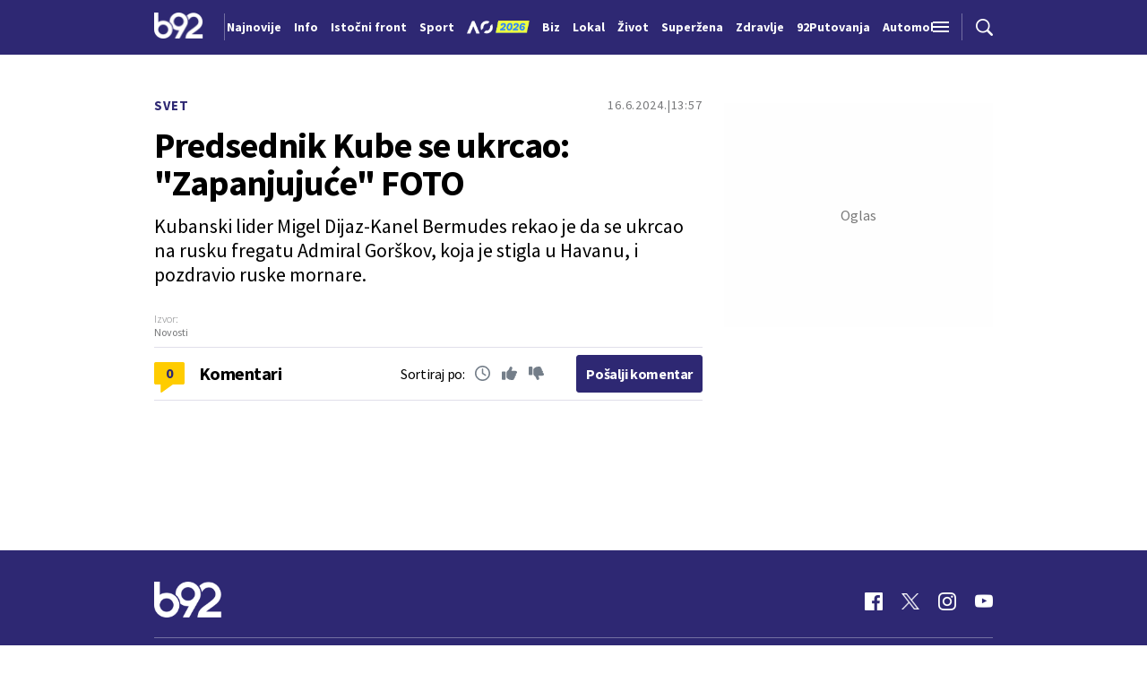

--- FILE ---
content_type: text/html; charset=UTF-8
request_url: https://www.b92.net/svi-komentari/31602
body_size: 18883
content:
<!DOCTYPE html>
<html lang="sr">
<head>

    
    <title>Svi komentari -  Predsednik Kube se ukrcao: &quot;Zapanjujuće&quot; FOTO  -  B92</title>
    <meta charset="UTF-8">

    <meta name="viewport" content="width=device-width, initial-scale=1.0">
    <meta name="app-context" content="page">
    <meta name="robots" content="max-image-preview:large">
    
                    <meta name="type" content="article">
    <meta name="author" content="B92">
    <meta name="description" content="Kubanski lider Migel Dijaz-Kanel Bermudes rekao je da se ukrcao na rusku fregatu Admiral Gorškov, koja je stigla u Havanu, i pozdravio ruske mornare.">
    <meta name="keywords" content="B92, najnovije vesti">
    
            <meta name="theme-color" content="#2e2873">
            <meta name="locale" content="sr_RS">
    <meta name="url" content="https://www.b92.net/svi-komentari/31602">
    <meta name="image" content="https://www.b92.net/data/images/2024-06-16/36674_12209603_f.jpg" />

    

    <link rel="canonical" href="https://www.b92.net/svi-komentari/31602">

    
    
    <!-- UPSCORE LANDING START -->
    <script> (function(u,p,s,c,r){u[r]=u[r]||function(p){(u[r].q=u[r].q||[]).push(p)},u[r].ls=1*new Date();
        var a=p.createElement(s),m=p.getElementsByTagName(s)[0];a.async=1;a.src=c;m.parentNode.insertBefore(a,m) })
        (window,document,'script','//files.upscore.com/async/upScore.js','upScore');
            upScore({
        config:{
            domain: 'b92.net',
            article: '#article-content',
            track_positions: true
        },
        data: {
                    section: 'Info',
                    taxonomy: 'Svet,Rusija, Kuba, Migel Dijaz-Kanel, Admiral Gorškov,Novosti',
            object_id: '31602-com',
            pubdate: '2024-06-16T13:57:00+02:00',
            author: 'MĐ135',
            object_type: 'comments',
        }});
    </script>
    <!-- UPSCORE LANDING END -->

    
    <meta property="og:title" content='Predsednik Kube se ukrcao: &quot;Zapanjujuće&quot; FOTO'>
    <meta property="og:locale" content="sr_RS">
    <meta property="og:type" content="article">
    <meta property="og:url" content='https://www.b92.net/svi-komentari/31602'>

    <meta property="og:image" content="https://www.b92.net/data/images/2024-06-16/36674_12209603_f.jpg" />
    <meta property="og:image:width" content="1200">
<meta property="og:image:height" content="630">

    <meta property="og:keywords" content="B92, najnovije vesti">
    <meta property="og:description" content="Kubanski lider Migel Dijaz-Kanel Bermudes rekao je da se ukrcao na rusku fregatu Admiral Gorškov, koja je stigla u Havanu, i pozdravio ruske mornare.">
    <meta property="og:site_name" content="B92.net">
    <meta property="og:theme-color" content="#FF4B51">
    
    <meta name="twitter:card" content="summary_large_image" />
    <meta name="twitter:title" content='Predsednik Kube se ukrcao: &quot;Zapanjujuće&quot; FOTO'>
    <meta name="twitter:locale" content="sr_RS">
    <meta name="twitter:url" content="https://www.b92.net/svi-komentari/31602">
    <meta name="twitter:keywords" content="B92, najnovije vesti">
    <meta property="twitter:site" content="@b92vesti">

    <meta name="twitter:description" content="Kubanski lider Migel Dijaz-Kanel Bermudes rekao je da se ukrcao na rusku fregatu Admiral Gorškov, koja je stigla u Havanu, i pozdravio ruske mornare.">
    <meta name="twitter:theme-color" content="#FF4B51">
    <meta name="twitter:image" content="https://www.b92.net/data/images/2024-06-16/36674_12209603_f.jpg" />
    <meta property="fb:pages" content="293558305836">

    
    <!--ios compatibility-->
    <meta name="apple-mobile-web-app-capable" content="yes">
    <meta name="apple-mobile-web-app-title" content='Svi komentari -  Predsednik Kube se ukrcao: &quot;Zapanjujuće&quot; FOTO  -  B92'>
    <link rel="apple-touch-icon" href="/files/b92/img/icons/apple-icon-144x144.png">

    <!--Android compatibility-->
    <meta name="mobile-web-app-capable" content="yes">
    <meta name="application-name" content='Svi komentari -  Predsednik Kube se ukrcao: &quot;Zapanjujuće&quot; FOTO  -  B92'>

        <script src="https://js.hcaptcha.com/1/api.js?hl=sr" async defer></script>

    <meta name="msapplication-TileColor" content="#312670">
    <meta name="msapplication-TileImage" content="/files/b92/img/icons/ms-icon-144x144.png">

        <script type="application/ld+json">
    {
        "@context": "http://schema.org",
        "@type": "NewsArticle",
        "mainEntityOfPage": {
            "@type": "WebPage",
            "@id": "https://www.b92.net/info/svet/31602/predsednik-kube-se-ukrcao-zapanjujuce-foto/vest"
        },
        "headline": "Predsednik Kube se ukrcao: &quot;Zapanjujuće&quot; FOTO",
        "articleBody": "&amp;quot;Danas smo pregledali unutra&amp;scaron;njost fregate &amp;#39;Admiral Gor&amp;scaron;kov&amp;#39; i palube podmornice &amp;#39;Kazan&amp;#39; - brodova&amp;nbsp;ruske mornarice&amp;nbsp;u zvaničnoj poseti luci Havana. Zapanjujući i prijatan dan, čak i tokom neprestane ki&amp;scaron;e. Dobrodo&amp;scaron;li, prijatelji iz Rusije&amp;quot;, napisao je predsednik na svom blogu na dru&amp;scaron;tvenoj mreži Iks, prenose RIA novosti.&amp;nbsp;&amp;nbsp;&amp;nbsp;Pomorska udarna grupa Severne flote, koja uključuje nuklearnu podmornicu &amp;quot;Kazanj&amp;quot;, fregatu &amp;quot;Admiral Gor&amp;scaron;kov&amp;quot;, tanker za snabdevanje &amp;quot;Akademik Pa&amp;scaron;in&amp;quot; i spasilački tegljač Ratne mornarice Rusije &amp;quot;Nikolaj Čiker&amp;quot;, u&amp;scaron;la je u sredu u luku Havane. kao deo dugog putovanja. Zvanična poseta ruske delegacije pod komandom načelnika operacija Glavnog &amp;scaron;taba Ratne mornarice viceadmirala Mihaila Neupokojeva trajaće od 12. do 17. juna.Pročitajte i:	Posle Rusa, stigli i oni: Nova pretnja?&amp;nbsp;	&amp;quot;USS Helena&amp;quot; poslata na &amp;quot;Admirala Gor&amp;scaron;kova&amp;quot;; Neko tu nosi &amp;quot;cirkone&amp;quot; FOTO/VIDEO&amp;nbsp;	Kremlj: Amerikanci, ne brinite&amp;nbsp;	Provokacija na 160km od baze: Ruski ratni brodovi uplovili u luku&amp;nbsp;	Rusi stižu",
        "wordCount": 194,
        "image":
            [
                "https://www.b92.net/data/images/2024-06-16/36674_12209603_orig.jpg",
                "https://www.b92.net/data/images/2024-06-16/36674_12209603_s.jpg",
                "https://www.b92.net/data/images/2024-06-16/36674_12209603_f.jpg"
            ],
        "datePublished": "2024-06-16T13:57:00+02:00",
        "dateModified": "2024-06-16T13:57:00+02:00",
        "author": {
            "@type": "Person",
            "name": "Novosti",
            "url" : ""
        },
        "description": "Kubanski lider Migel Dijaz-Kanel Bermudes rekao je da se ukrcao na rusku fregatu Admiral Gorškov, koja je stigla u Havanu, i pozdravio ruske mornare."


    }
</script>

    
            <meta http-equiv="refresh" content="900" >
    

    <link rel="icon" type="image/png" href="/files/b92/img/icons/android-icon-192x192.png">

            <link rel="icon" type="image/x-icon" href="/files/b92/favicon.ico">
    
    <!--CSS FILES-->
    <link rel="preconnect" href="https://fonts.googleapis.com">
    <link rel="preconnect" href="https://fonts.gstatic.com" crossorigin>
            <link href="https://fonts.googleapis.com/css2?family=Barlow+Semi+Condensed:wght@700&family=Barlow:wght@500&family=Source+Sans+Pro:ital,wght@0,300;0,400;0,600;0,700;1,400;1,600&family=Noto+Sans:wght@400&family=Poppins:wght@300;400;500;600;700&display=swap" rel="stylesheet">
    
    
    <link href="https://b92s.net/v5/css/videojs.b92.css?v=9" rel="stylesheet" type="text/css" />
    <link rel="stylesheet" type="text/css" href="https://b92s.net/video.js/video-js.min.css?v=9">
    <link rel="stylesheet" type="text/css" href="https://b92s.net/video.js/videojs-contrib-ads/videojs-contrib-ads.css?v=9">
    <link rel="stylesheet" type="text/css" href="https://b92s.net/video.js/videojs-contrib-ads/videojs.ads.css?v=9">
    <link rel="stylesheet" type="text/css" href="https://b92s.net/video.js/videojs-ima/videojs.ima.css?v=9">
    

    
                        <link href="/files/b92/css/owl.carousel.css?v=9" rel="stylesheet" type="text/css" />
            <link href="/files/b92/css/swiper.bundle.min.css?v=9" rel="stylesheet" type="text/css" />
            <link href="/files/b92/css/jquery.fancybox.min.css?v=9" rel="stylesheet" type="text/css" />
                        
                                    <link href="/files/b92/css/single-news.css?v=9" rel="stylesheet" type="text/css" />
                    
        
        

    <link rel="stylesheet" href="/files/custom.css?v=9">

        
    
            <!-- (C)2000-2024 Gemius SA - gemiusPrism  / b92.net/b92.net NOVO -->
        <script type="text/javascript">
            var pp_gemius_identifier = '0muV7_tOkU1KgBjG_YgmYXZ3PxO1Bvs7Bs3cYFrAlOD.p7';
            // lines below shouldn't be edited
            function gemius_pending(i) { window[i] = window[i] || function() {var x = window[i+'_pdata'] = window[i+'_pdata'] || []; x[x.length]=Array.prototype.slice.call(arguments, 0);};};
            (function(cmds) { var c; while(c = cmds.pop()) gemius_pending(c)})(['gemius_cmd', 'gemius_hit', 'gemius_event', 'gemius_init', 'pp_gemius_hit', 'pp_gemius_event', 'pp_gemius_init']);
            window.pp_gemius_cmd = window.pp_gemius_cmd || window.gemius_cmd;
            (function(d,t) {try {var gt=d.createElement(t),s=d.getElementsByTagName(t)[0],l='http'+((location.protocol=='https:')?'s':''); gt.setAttribute('async','async');
            gt.setAttribute('defer','defer'); gt.src=l+'://gars.hit.gemius.pl/xgemius.js'; s.parentNode.insertBefore(gt,s);} catch (e) {}})(document,'script');
        </script>
        <script type="text/javascript">

    let data = {
        'taxonomy' : "Svet,Rusija, Kuba, Migel Dijaz-Kanel, Admiral Gorškov,Novosti",
    };

    window.dataLayer = window.dataLayer ?? [];
    window.dataLayer.push(data);
</script>

    <!-- Google Tag Manager -->
    <script>(function(w,d,s,l,i){w[l]=w[l]||[];w[l].push({'gtm.start':
    new Date().getTime(),event:'gtm.js'});var f=d.getElementsByTagName(s)[0],
    j=d.createElement(s),dl=l!='dataLayer'?'&l='+l:'';j.async=true;j.src=
    'https://www.googletagmanager.com/gtm.js?id='+i+dl;f.parentNode.insertBefore(j,f);
    })(window,document,'script','dataLayer','GTM-K88DKZX');</script>
    <!-- End Google Tag Manager -->

    

    
            <script>

            let adsKeywords = {"pageType":"comments","articleId":31602,"bannerSafe":"1","section":"B92","articleCategory":"Info","articleSubcategory":"Svet","source":"Novosti","pubdate":"2024-06-16 13:57:00","author":"MĐ135","articleTags":["Rusija","Kuba","Migel Dijaz-Kanel","Admiral Gorškov"]};

        </script>
        <!-- DIDOMI CMP START -->
<script type="text/javascript">window.gdprAppliesGlobally=true;(function(){function n(e){if(!window.frames[e]){if(document.body&&document.body.firstChild){var t=document.body;var r=document.createElement("iframe");r.style.display="none";r.name=e;r.title=e;t.insertBefore(r,t.firstChild)}else{setTimeout(function(){n(e)},5)}}}function e(r,a,o,s,c){function e(e,t,r,n){if(typeof r!=="function"){return}if(!window[a]){window[a]=[]}var i=false;if(c){i=c(e,n,r)}if(!i){window[a].push({command:e,version:t,callback:r,parameter:n})}}e.stub=true;e.stubVersion=2;function t(n){if(!window[r]||window[r].stub!==true){return}if(!n.data){return}var i=typeof n.data==="string";var e;try{e=i?JSON.parse(n.data):n.data}catch(t){return}if(e[o]){var a=e[o];window[r](a.command,a.version,function(e,t){var r={};r[s]={returnValue:e,success:t,callId:a.callId};if(n.source){n.source.postMessage(i?JSON.stringify(r):r,"*")}},a.parameter)}}if(typeof window[r]!=="function"){window[r]=e;if(window.addEventListener){window.addEventListener("message",t,false)}else{window.attachEvent("onmessage",t)}}}e("__uspapi","__uspapiBuffer","__uspapiCall","__uspapiReturn");n("__uspapiLocator");e("__tcfapi","__tcfapiBuffer","__tcfapiCall","__tcfapiReturn");n("__tcfapiLocator");(function(e){var t=document.createElement("link");t.rel="preconnect";t.as="script";var r=document.createElement("link");r.rel="dns-prefetch";r.as="script";var n=document.createElement("link");n.rel="preload";n.as="script";var i=document.createElement("script");i.id="spcloader";i.type="text/javascript";i["async"]=true;i.charset="utf-8";var a="https://sdk.privacy-center.org/"+e+"/loader.js?target="+document.location.hostname;if(window.didomiConfig&&window.didomiConfig.user){var o=window.didomiConfig.user;var s=o.country;var c=o.region;if(s){a=a+"&country="+s;if(c){a=a+"&region="+c}}}t.href="https://sdk.privacy-center.org/";r.href="https://sdk.privacy-center.org/";n.href=a;i.src=a;var d=document.getElementsByTagName("script")[0];d.parentNode.insertBefore(t,d);d.parentNode.insertBefore(r,d);d.parentNode.insertBefore(n,d);d.parentNode.insertBefore(i,d)})("5d4f9a97-bbaf-43db-8979-d91911adce82")})();</script>
<script type="text/javascript">
window.didomiConfig = {
    user: {
        bots: {
            consentRequired: false,
            types: ['crawlers', 'performance'],
            // https://developers.didomi.io/cmp/web-sdk/consent-notice/bots
            extraUserAgents: ['cXensebot', 'Lighthouse'],
        }
    }
};
</script>
<!-- DIDOMI CMP END --><style>
.single-news-content .banner-responsive {
	flex-direction:  column;
}
.single-news-content .banner-responsive > * {
	width: auto !important;
}
.single-news-content .banner-responsive .banner-wrapper {
	width: 100%;
}
.single-news-content .banner-responsive .banner-wrapper .banner-inner {
	    display: flex;
	    flex-wrap: wrap;
    justify-content: space-around;
}
.single-news-content .banner-responsive .banner-wrapper .banner-inner div {
	margin-bottom: 10px;
}
@media screen and (max-width: 991px){
	.lupon-sticky { bottom: 70px !important;}
}
</style>
                                                                                                                    <script type="text/javascript">
    (function(c,l,a,r,i,t,y){
        c[a]=c[a]||function(){(c[a].q=c[a].q||[]).push(arguments)};
        t=l.createElement(r);t.async=1;t.src="https://www.clarity.ms/tag/"+i;
        y=l.getElementsByTagName(r)[0];y.parentNode.insertBefore(t,y);
    })(window, document, "clarity", "script", "fqzxjiy0w7");
</script>
                                                                                                                    <script async src='https://hl.upscore.com/config/b92.net.js'></script>
                                                                                                                    <!--Google Ad Manager GAM start-->
<script async='async' src='https://www.googletagservices.com/tag/js/gpt.js'></script>
    <script async src="https://adxbid.info/b92net_specijal_english.js" ></script>

<script>


  let adOceanKeys = [];
  adOceanKeys.push(adsKeywords['section'], adsKeywords['articleCategory'],adsKeywords['articleSubcategory'], adsKeywords['articleId']);
  adOceanKeys = adOceanKeys.concat(adsKeywords['articleTags']);

  var googletag = googletag || {};
  googletag.cmd = googletag.cmd || [];
</script>
<script>
  googletag.cmd.push(function() {
    //mapping
    var mappingMobile = googletag.sizeMapping().
    addSize([0, 0], [[320, 100], [320, 50], [300, 250], [300, 100], [250, 250],[1, 1], 'fluid']).
    build();
    // slots
    var gptAdSlots = [];

    gptAdSlots[0] = googletag.defineSlot('/1092830/B92_AdX_mobile_top_parent/B92_AdX_Mobile_Top_English', [[300, 250],[300, 100], [320, 50], [320, 100]], 'div-gpt-ad-1709219602019-0').
    defineSizeMapping(mappingMobile).
    addService(googletag.pubads());
    gptAdSlots[1] = googletag.defineSlot('/1092830/b92_adx_mobile_1_parent/b92_adx_mobile_1_english', [[300, 250],[300, 100], [320, 50], [320, 100]], 'div-gpt-ad-1709219605808-0').
    defineSizeMapping(mappingMobile).
    addService(googletag.pubads());
    gptAdSlots[2] = googletag.defineOutOfPageSlot('/1092830/Web_Interstitial', googletag.enums.OutOfPageFormat.INTERSTITIAL).
    defineSizeMapping(mappingMobile).
    addService(googletag.pubads());
    gptAdSlots[3] = googletag.defineSlot('/21836280021/adxp_b92_net_sticky',  [[320, 100], [728, 90], [320, 50], [970, 90]], 'adxp_b92_net_sticky').addService(googletag.pubads());   
    gptAdSlots[4] =    googletag.defineSlot('/1092830/1x1', [1, 1], 'div-gpt-ad-1717589365473-0').addService(googletag.pubads());
    if(adsKeywords.pageType != "article"){
  gptAdSlots[5] = googletag.defineSlot('/1092830/b92_adx_mobile_2_parent/b92_adx_mobile_2_english', [[300, 250],[300, 100], [320, 50], [320, 100]], 'div-gpt-ad-1709219609380-0').
    defineSizeMapping(mappingMobile).
    addService(googletag.pubads());
    gptAdSlots[6] = googletag.defineSlot('/1092830/b92_adx_mobile_3_parent/b92_adx_mobile_3_english', [[300, 250],[300, 100], [320, 50], [320, 100]], 'div-gpt-ad-1709219613197-0').
    defineSizeMapping(mappingMobile).
    addService(googletag.pubads());
    }else{
    gptAdSlots[5] = googletag.defineSlot('/1092830/b92_under_article_1_parent/b92_under_article_1_english', [[300, 250], [300, 100]], 'div-gpt-ad-1709207408106-0').
    addService(googletag.pubads());
    gptAdSlots[6] = googletag.defineSlot('/1092830/b92_under_article_2_parent/b92_under_article_2_english', [[300, 250], [300, 100]], 'div-gpt-ad-1709207409917-0').
    addService(googletag.pubads());
    }
    
    googletag.pubads().setTargeting("section", adsKeywords['section']);
    // start
    googletag.pubads().setTargeting("section", adsKeywords['section']);
    googletag.pubads().setTargeting("category", adsKeywords['articleCategory']);
    googletag.pubads().setTargeting("tag", adsKeywords['articleTags']);
    googletag.pubads().setTargeting("id", adsKeywords['articleId']);
    googletag.pubads().disableInitialLoad();
    googletag.pubads().enableSingleRequest();
    googletag.pubads().collapseEmptyDivs(true,true);
    /*googletag.pubads().enableLazyLoad({
        fetchMarginPercent: 200,
        renderMarginPercent: 100,
        mobileScaling: 2.0
    });*/
    googletag.enableServices();
  });
</script>
<!--Google Ad Manager GAM end--><script type="text/javascript" src="//b92rs.adocean.pl/files/js/ado.js"></script>
<script type="text/javascript">
/* (c)AdOcean 2003-2024 */
        if(typeof ado!=="object"){ado={};ado.config=ado.preview=ado.placement=ado.master=ado.slave=function(){};}
        ado.config({mode: "old", xml: false, consent: true, characterEncoding: true});
        ado.preview({enabled: true, emiter: "b92rs.adocean.pl", id: "w8qbmKoFSE48rQlJpcC0cBz8s_HGPjI3bj.mBWRwSqf.E7"});
</script>
<!-- start master -->
<script type="text/javascript">
/* (c)AdOcean 2003-2024, MASTER: b92.net.B92.net NOVO.B92.net.English */
ado.master({id: 'FsDhgiMirGcwiRHuPXwet2R3PD2Con.t3Fw2sDI65lj.w7', server: 'b92rs.adocean.pl', keys: adOceanKeys});
</script>
<!--  end master  -->
                                                                                                                    <!--<head>-->
<script>
  var esadt;esadt||((esadt=esadt||{}).cmd=esadt.cmd||[],function(){var t=document.createElement("script");t.async=!0,t.id="esadt",t.type="text/javascript";var e="https:"==document.location.protocol;t.src=(e?"https:":"http:")+"///sspjs.eskimi.com/esadt.js",(e=document.getElementsByTagName("script")[0]).parentNode.insertBefore(t,e)}());
</script>
<!--</head>-->
                                                
    


</head>

<body>
  <!-- Google Tag Manager (noscript) -->
    <noscript><iframe src="https://www.googletagmanager.com/ns.html?id=GTM-PHVNJCRH" height="0" width="0" style="display:none;visibility:hidden"></iframe></noscript>
    <!-- End Google Tag Manager (noscript) --><!-- End Google Tag Manager (noscript) -->
    
    <div id="banner-left" class="big-banner banner-left">
                                <div id="adoceanb92rskjjhlnnjwi"></div>
<script type="text/javascript">
/* (c)AdOcean 2003-2024, b92.net.B92.net NOVO.B92.net.English.Wallpaper Left */
ado.slave('adoceanb92rskjjhlnnjwi', {myMaster: 'FsDhgiMirGcwiRHuPXwet2R3PD2Con.t3Fw2sDI65lj.w7' });
</script>
                            </div>
            
    <div id="banner-right" class="big-banner banner-right">
                                <div id="adoceanb92rsxjqnokhovd"></div>
<script type="text/javascript">
/* (c)AdOcean 2003-2024, b92.net.B92.net NOVO.B92.net.English.Wallpaper Right */
ado.slave('adoceanb92rsxjqnokhovd', {myMaster: 'FsDhgiMirGcwiRHuPXwet2R3PD2Con.t3Fw2sDI65lj.w7' });
</script>
                            </div>
            
    <style>
    :root {
        --categoryColor: #2E2873;
    }
</style>


<div class="header-default-wrapper">
    <div class="banner-header">
        <div class='container'>
            <div class="banner">
                <div class='banner-wrapper'>
                    <div class='banner-inner'>
                                                <div id="adoceanb92rsqhlketjqho"></div>
<script type="text/javascript">
/* (c)AdOcean 2003-2024, b92.net.B92.net NOVO.B92.net.English.Header Wallpaper */
ado.slave('adoceanb92rsqhlketjqho', {myMaster: 'FsDhgiMirGcwiRHuPXwet2R3PD2Con.t3Fw2sDI65lj.w7' });
</script>
                                            </div>
                </div>
            </div>
                    </div>
    </div>
    <header class="header-default" style="background-color:#2e2873;
                background-image: url('');">
        <div class="container">
            <div class="header-wrapper">
                <a href="/" class="header-logo" aria-label="Logo">
                    <img src="/files/b92/img/logo-b92.png" alt="logo B92" width="55" height="30">
                </a>
                <div class="header-scroll-menu">
                    <a href="https://www.b92.net/najnovije-vesti" style="color:#FFFFFF" class="">Najnovije</a>
                                                                                                    
                                                                                                <a href="/info">
                                    <span style="color:#FFFFFF">Info</span></a>
                                                                                                                                                                                      
                                                                                                <a  href="/tema/19/istocni-front">
                                    <span style="color:#FFFFFF">Istočni front</span></a>
                                    
                                
                                                                                                                                                                                      
                                                                                                <a href="https://www.b92.net/sport">
                                    <span style="color:#FFFFFF">Sport</span></a>
                                                                                                                                                                                      
                                                                                                                                        <a href="/specijal/131/australian-open-2026">
                                                                                            <img src="/files/special/aus-open-2026/aus_open_2026_logo_mob.png" style="width:95px; max-width:95px; margin-bottom:-5px; width:70px; position:relative; top: 2px;">
                                                                                    </a>
                                                                                                                                                                                                                          
                                                                                                <a href="https://www.b92.net/biz">
                                    <span style="color:#FFFFFF">Biz</span></a>
                                                                                                                                                                                      
                                                                                                <a href="https://www.b92.net/lokal">
                                    <span style="color:#FFFFFF">Lokal</span></a>
                                                                                                                                                                                      
                                                                                                <a href="/zivot">
                                    <span style="color:#FFFFFF">Život</span></a>
                                                                                                                                                                                      
                                                                                                <a href="https://superzena.b92.net">
                                    <span style="color:#FFFFFF">Superžena</span></a>
                                                                                                                                                                                      
                                                                                                <a href="/zdravlje">
                                    <span style="color:#FFFFFF">Zdravlje</span></a>
                                                                                                                                                                                      
                                                                                                <a href="https://www.b92.net/putovanja">
                                    <span style="color:#FFFFFF">92Putovanja</span></a>
                                                                                                                                                                                      
                                                                                                <a href="/automobili">
                                    <span style="color:#FFFFFF">Automobili</span></a>
                                                                                                                                                                                      
                                                                                                <a href="/tehnopolis">
                                    <span style="color:#FFFFFF">Tehnopolis</span></a>
                                                                                                                                                                                      
                                                                                                <a href="/kultura">
                                    <span style="color:#FFFFFF">Kultura</span></a>
                                                                                                                                                                                      
                                                                                                <a href="/esports">
                                    <span style="color:#FFFFFF">eSports</span></a>
                                                                                                                                                                                      
                                                                                                                                        <a href="/specijal/3/english">
                                            <span style="color:#FFFFFF">
                                                                                                    English
                                                                                            </span>
                                        </a>
                                                                                                                                                          </div>
                <div class="navbar-toggler">
                    <img src="/files/b92/img/icons/menu.png" alt="menu">
                </div>
                <a href="https://www.b92.net/najnovije-vesti" class="search-link">
                    <img src="/files/b92/img/icons/zoom.png" alt="search">
                </a>
            </div>
        </div>
        <div class="new-live-news">
            <span class="new-live-btn">Nova vest</span>
        </div>
    </header>
</div>
<div class="header-menu-bg"></div>
<div class="header-aditional-menu">
    <div class="header-aditional-menu-inner">
        <span class="close-menu">
            <img src="/files/b92/img/icons/close.png" alt="close">
        </span>
        <ul class="header-menu">
            <li class="menu-item">
                <a href="https://www.b92.net/najnovije-vesti" class="menu-link active">Najnovije</a>
                                                            <a href="https://www.b92.net/info" class="menu-link active">Info
                                                                                        <span class="toggle-submenu submenu-chevron">
                                    <svg width='22' height="18">
                                        <use xlink:href="/files/b92/fontawesome/solid.svg#chevron-down"></use>
                                    </svg>
                                </span>
                                                    </a>
                                                    <ul class="submenu">
                                                                                                        <li class="submenu-item">
                                        <a href="/info/politika" class="submenu-link">Politika</a>
                                    </li>
                                                                                                        <li class="submenu-item">
                                        <a href="/info/drustvo" class="submenu-link">Društvo</a>
                                    </li>
                                                                                                        <li class="submenu-item">
                                        <a href="/info/hronika" class="submenu-link">Hronika</a>
                                    </li>
                                                                                                        <li class="submenu-item">
                                        <a href="/info/kosovo" class="submenu-link">Kosovo</a>
                                    </li>
                                                                                                        <li class="submenu-item">
                                        <a href="/info/region" class="submenu-link">Region</a>
                                    </li>
                                                                                                        <li class="submenu-item">
                                        <a href="/info/svet" class="submenu-link">Svet</a>
                                    </li>
                                                                                                        <li class="submenu-item">
                                        <a href="/info/razno" class="submenu-link">Razno</a>
                                    </li>
                                                                                                                                            
                                                                    <li class="submenu-item">
                                        <a href="https://www.b92.net/tema/21/rat-u-svetoj-zemlji" class="submenu-link">Rat na Bliskom istoku</a>
                                    </li>
                                                            </ul>

                                                                                                        
                            <a href="https://www.b92.net/biz" class="menu-link active">Biz
                                                                                                    <span class="toggle-submenu submenu-chevron">
                                        <svg width='22' height="18">
                                            <use xlink:href="/files/b92/fontawesome/solid.svg#chevron-down"></use>
                                        </svg>
                                    </span>
                                                            </a>
                        
                                                    <ul class="submenu">
                                                                                                        <li class="submenu-item">
                                        <a href="https://www.b92.net/biz/srbija" class="submenu-link">Srbija</a>
                                    </li>
                                                                                                        <li class="submenu-item">
                                        <a href="https://www.b92.net/biz/region" class="submenu-link">Region</a>
                                    </li>
                                                                                                        <li class="submenu-item">
                                        <a href="https://www.b92.net/biz/svet" class="submenu-link">Svet</a>
                                    </li>
                                                                                                        <li class="submenu-item">
                                        <a href="https://www.b92.net/biz/moj-kvadrat" class="submenu-link">Moj kvadrat</a>
                                    </li>
                                                                                                                                                                                    <li class="submenu-item">
                                        <a href="https://www.b92.net/biz/fokus" class="submenu-link">Fokus</a>
                                    </li>
                                                            </ul>
                                                                                                        
                            <a href="https://www.b92.net/lokal" class="menu-link active">Lokal
                                                                                                    <span class="toggle-submenu submenu-chevron">
                                        <svg width='22' height="18">
                                            <use xlink:href="/files/b92/fontawesome/solid.svg#chevron-down"></use>
                                        </svg>
                                    </span>
                                                            </a>
                        
                                                    <ul class="submenu">
                                                                                                        <li class="submenu-item">
                                        <a href="https://www.b92.net/lokal/beograd" class="submenu-link">Beograd</a>
                                    </li>
                                                                                                        <li class="submenu-item">
                                        <a href="https://www.b92.net/lokal/nis" class="submenu-link">Niš</a>
                                    </li>
                                                                                                        <li class="submenu-item">
                                        <a href="https://www.b92.net/lokal/novi-sad" class="submenu-link">Novi Sad</a>
                                    </li>
                                                                                                        <li class="submenu-item">
                                        <a href="https://www.b92.net/lokal/kragujevac" class="submenu-link">Kragujevac</a>
                                    </li>
                                                                                                        <li class="submenu-item">
                                        <a href="https://www.b92.net/lokal/subotica" class="submenu-link">Subotica</a>
                                    </li>
                                                                                                        <li class="submenu-item">
                                        <a href="https://www.b92.net/lokal/cacak" class="submenu-link">Čačak</a>
                                    </li>
                                                                                                        <li class="submenu-item">
                                        <a href="https://www.b92.net/lokal/novi-pazar" class="submenu-link">Novi Pazar</a>
                                    </li>
                                                                                                        <li class="submenu-item">
                                        <a href="https://www.b92.net/lokal/zrenjanin" class="submenu-link">Zrenjanin</a>
                                    </li>
                                                                                                        <li class="submenu-item">
                                        <a href="https://www.b92.net/lokal/krusevac" class="submenu-link">Kruševac</a>
                                    </li>
                                                                                                        <li class="submenu-item">
                                        <a href="https://www.b92.net/lokal/leskovac" class="submenu-link">Leskovac</a>
                                    </li>
                                                                                                        <li class="submenu-item">
                                        <a href="https://www.b92.net/lokal/jagodina" class="submenu-link">Jagodina</a>
                                    </li>
                                                                                                        <li class="submenu-item">
                                        <a href="https://www.b92.net/lokal/sid" class="submenu-link">Šid</a>
                                    </li>
                                                            </ul>
                                                                                                        
                            <a href="https://www.b92.net/sport" class="menu-link active">Sport
                                                                                                    <span class="toggle-submenu submenu-chevron">
                                        <svg width='22' height="18">
                                            <use xlink:href="/files/b92/fontawesome/solid.svg#chevron-down"></use>
                                        </svg>
                                    </span>
                                                            </a>
                        
                                                    <ul class="submenu">
                                                                                                        <li class="submenu-item">
                                        <a href="https://www.b92.net/sport/fudbal" class="submenu-link">Fudbal</a>
                                    </li>
                                                                                                        <li class="submenu-item">
                                        <a href="https://www.b92.net/sport/kosarka" class="submenu-link">Košarka</a>
                                    </li>
                                                                                                        <li class="submenu-item">
                                        <a href="https://www.b92.net/sport/tenis" class="submenu-link">Tenis</a>
                                    </li>
                                                                                                        <li class="submenu-item">
                                        <a href="https://www.b92.net/sport/atletika" class="submenu-link">Atletika</a>
                                    </li>
                                                                                                        <li class="submenu-item">
                                        <a href="https://www.b92.net/sport/odbojka" class="submenu-link">Odbojka</a>
                                    </li>
                                                                                                        <li class="submenu-item">
                                        <a href="https://www.b92.net/sport/vaterpolo" class="submenu-link">Vaterpolo</a>
                                    </li>
                                                                                                        <li class="submenu-item">
                                        <a href="https://www.b92.net/sport/rukomet" class="submenu-link">Rukomet</a>
                                    </li>
                                                                                                        <li class="submenu-item">
                                        <a href="https://www.b92.net/sport/auto-moto" class="submenu-link">Auto-moto</a>
                                    </li>
                                                                                                        <li class="submenu-item">
                                        <a href="https://www.b92.net/sport/pojedinacni-sportovi" class="submenu-link">Pojedinačni sportovi</a>
                                    </li>
                                                                                                        <li class="submenu-item">
                                        <a href="https://www.b92.net/sport/ekipni-sportovi" class="submenu-link">Ekipni sportovi</a>
                                    </li>
                                                                                                        <li class="submenu-item">
                                        <a href="https://www.b92.net/sport/zimski-sportovi" class="submenu-link">Zimski sportovi</a>
                                    </li>
                                                                                                        <li class="submenu-item">
                                        <a href="https://www.b92.net/sport/sportovi-na-vodi" class="submenu-link">Sportovi na vodi</a>
                                    </li>
                                                                                                        <li class="submenu-item">
                                        <a href="https://www.b92.net/sport/borilacki-sportovi" class="submenu-link">Borilački sportovi</a>
                                    </li>
                                                                                                        <li class="submenu-item">
                                        <a href="https://www.b92.net/sport/olimpizam" class="submenu-link">Olimpizam</a>
                                    </li>
                                                                                                                                                                                                                    </ul>
                                                                                                    
                                                                                    <a href="https://www.b92.net/specijal/5/euroleague" class="menu-link active ">
                                    Euroleague
                                </a>
                                                                                                                                
                                                                                    <a href="https://www.b92.net/specijal/1/nba" class="menu-link active ">
                                    NBA
                                </a>
                                                                                                                                    <a href="https://www.b92.net/zivot" class="menu-link active">Život
                                                                                        <span class="toggle-submenu submenu-chevron">
                                    <svg width='22' height="18">
                                        <use xlink:href="/files/b92/fontawesome/solid.svg#chevron-down"></use>
                                    </svg>
                                </span>
                                                    </a>
                                                    <ul class="submenu">
                                                                                                        <li class="submenu-item">
                                        <a href="/zivot/aktuelno" class="submenu-link">Aktuelno</a>
                                    </li>
                                                                                                        <li class="submenu-item">
                                        <a href="/zivot/nauka" class="submenu-link">Nauka</a>
                                    </li>
                                                                                                        <li class="submenu-item">
                                        <a href="/zivot/istorija" class="submenu-link">Istorija</a>
                                    </li>
                                                                                                        <li class="submenu-item">
                                        <a href="/zivot/tabu" class="submenu-link">Tabu</a>
                                    </li>
                                                                                                        <li class="submenu-item">
                                        <a href="/zivot/ljubimac" class="submenu-link">Ljubimac</a>
                                    </li>
                                                                                                                                            
                                                            </ul>

                                                                                                        <a href="https://www.b92.net/zdravlje" class="menu-link active">Zdravlje
                                                                                        <span class="toggle-submenu submenu-chevron">
                                    <svg width='22' height="18">
                                        <use xlink:href="/files/b92/fontawesome/solid.svg#chevron-down"></use>
                                    </svg>
                                </span>
                                                    </a>
                                                    <ul class="submenu">
                                                                                                        <li class="submenu-item">
                                        <a href="/zdravlje/aktuelno" class="submenu-link">Aktuelno</a>
                                    </li>
                                                                                                        <li class="submenu-item">
                                        <a href="/zdravlje/bolesti" class="submenu-link">Bolesti</a>
                                    </li>
                                                                                                        <li class="submenu-item">
                                        <a href="/zdravlje/prevencija" class="submenu-link">Prevencija</a>
                                    </li>
                                                                                                        <li class="submenu-item">
                                        <a href="/zdravlje/mentalno-zdravlje" class="submenu-link">Mentalno zdravlje</a>
                                    </li>
                                                                                                        <li class="submenu-item">
                                        <a href="/zdravlje/ishrana" class="submenu-link">Ishrana</a>
                                    </li>
                                                                                                                                            
                                                            </ul>

                                                                                                        
                            <a href="https://superzena.b92.net" class="menu-link active">Superžena
                                                                                                    <span class="toggle-submenu submenu-chevron">
                                        <svg width='22' height="18">
                                            <use xlink:href="/files/b92/fontawesome/solid.svg#chevron-down"></use>
                                        </svg>
                                    </span>
                                                            </a>
                        
                                                    <ul class="submenu">
                                                                                                        <li class="submenu-item">
                                        <a href="https://superzena.b92.net/zivoti-poznatih" class="submenu-link">Životi poznatih</a>
                                    </li>
                                                                                                        <li class="submenu-item">
                                        <a href="https://superzena.b92.net/moda" class="submenu-link">Moda</a>
                                    </li>
                                                                                                        <li class="submenu-item">
                                        <a href="https://superzena.b92.net/dom-i-porodica" class="submenu-link">Dom i porodica</a>
                                    </li>
                                                                                                        <li class="submenu-item">
                                        <a href="https://superzena.b92.net/kuhinja" class="submenu-link">Kuhinja</a>
                                    </li>
                                                                                                        <li class="submenu-item">
                                        <a href="https://superzena.b92.net/lepa-i-zdrava" class="submenu-link">Lepa i zdrava</a>
                                    </li>
                                                                                                        <li class="submenu-item">
                                        <a href="https://superzena.b92.net/ljubav-i-strast" class="submenu-link">Ljubav i strast</a>
                                    </li>
                                                                                                        <li class="submenu-item">
                                        <a href="https://superzena.b92.net/astro" class="submenu-link">Astro</a>
                                    </li>
                                                                                                                                                                                    <li class="submenu-item">
                                        <a href="https://superzena.b92.net/superzene" class="submenu-link">Superžene</a>
                                    </li>
                                                                                                                                                                                    <li class="submenu-item">
                                        <a href="https://superzena.b92.net/superstav" class="submenu-link">Superstav</a>
                                    </li>
                                                                                                                                        </ul>
                                                                                                        
                            <a href="https://www.b92.net/putovanja" class="menu-link active">92Putovanja
                                                                                                    <span class="toggle-submenu submenu-chevron">
                                        <svg width='22' height="18">
                                            <use xlink:href="/files/b92/fontawesome/solid.svg#chevron-down"></use>
                                        </svg>
                                    </span>
                                                            </a>
                        
                                                    <ul class="submenu">
                                                                                                        <li class="submenu-item">
                                        <a href="https://www.b92.net/putovanja/moj-put" class="submenu-link">Moj put</a>
                                    </li>
                                                                                                        <li class="submenu-item">
                                        <a href="https://www.b92.net/putovanja/aktuelno" class="submenu-link">Aktuelno</a>
                                    </li>
                                                                                                        <li class="submenu-item">
                                        <a href="https://www.b92.net/putovanja/zanimljivosti" class="submenu-link">Zanimljivosti</a>
                                    </li>
                                                                                                        <li class="submenu-item">
                                        <a href="https://www.b92.net/putovanja/zimovanje" class="submenu-link">Zimovanje</a>
                                    </li>
                                                                                                        <li class="submenu-item">
                                        <a href="https://www.b92.net/putovanja/letovanje" class="submenu-link">Letovanje</a>
                                    </li>
                                                                                                                                        </ul>
                                                                                                        <a href="https://www.b92.net/automobili" class="menu-link active">Automobili
                                                                                        <span class="toggle-submenu submenu-chevron">
                                    <svg width='22' height="18">
                                        <use xlink:href="/files/b92/fontawesome/solid.svg#chevron-down"></use>
                                    </svg>
                                </span>
                                                    </a>
                                                    <ul class="submenu">
                                                                                                        <li class="submenu-item">
                                        <a href="/automobili/aktuelno" class="submenu-link">Aktuelno</a>
                                    </li>
                                                                                                        <li class="submenu-item">
                                        <a href="/automobili/testovi" class="submenu-link">Testovi</a>
                                    </li>
                                                                                                        <li class="submenu-item">
                                        <a href="/automobili/polovnjak" class="submenu-link">Polovnjak</a>
                                    </li>
                                                                                                        <li class="submenu-item">
                                        <a href="/automobili/visoki-napon" class="submenu-link">Visoki napon</a>
                                    </li>
                                                                                                        <li class="submenu-item">
                                        <a href="/automobili/garaza" class="submenu-link">Garaža</a>
                                    </li>
                                                                                                        <li class="submenu-item">
                                        <a href="/automobili/zanimljivosti" class="submenu-link">Zanimljivosti</a>
                                    </li>
                                                                                                                                            
                                                            </ul>

                                                                                                        <a href="https://www.b92.net/tehnopolis" class="menu-link active">Tehnopolis
                                                                                        <span class="toggle-submenu submenu-chevron">
                                    <svg width='22' height="18">
                                        <use xlink:href="/files/b92/fontawesome/solid.svg#chevron-down"></use>
                                    </svg>
                                </span>
                                                    </a>
                                                    <ul class="submenu">
                                                                                                        <li class="submenu-item">
                                        <a href="/tehnopolis/aktuelno" class="submenu-link">Aktuelno</a>
                                    </li>
                                                                                                        <li class="submenu-item">
                                        <a href="/tehnopolis/apps" class="submenu-link">Apps</a>
                                    </li>
                                                                                                        <li class="submenu-item">
                                        <a href="/tehnopolis/android" class="submenu-link">Android</a>
                                    </li>
                                                                                                        <li class="submenu-item">
                                        <a href="/tehnopolis/ios" class="submenu-link">iOS</a>
                                    </li>
                                                                                                        <li class="submenu-item">
                                        <a href="/tehnopolis/racunari" class="submenu-link">Računari</a>
                                    </li>
                                                                                                        <li class="submenu-item">
                                        <a href="/tehnopolis/testovi" class="submenu-link">Testovi</a>
                                    </li>
                                                                                                        <li class="submenu-item">
                                        <a href="/tehnopolis/gejming" class="submenu-link">Gejming</a>
                                    </li>
                                                                                                                                            
                                                            </ul>

                                                                                                        <a href="https://www.b92.net/kultura" class="menu-link active">Kultura
                                                                                        <span class="toggle-submenu submenu-chevron">
                                    <svg width='22' height="18">
                                        <use xlink:href="/files/b92/fontawesome/solid.svg#chevron-down"></use>
                                    </svg>
                                </span>
                                                    </a>
                                                    <ul class="submenu">
                                                                                                        <li class="submenu-item">
                                        <a href="/kultura/aktuelno" class="submenu-link">Aktuelno</a>
                                    </li>
                                                                                                        <li class="submenu-item">
                                        <a href="/kultura/filmtv" class="submenu-link">Film/TV</a>
                                    </li>
                                                                                                        <li class="submenu-item">
                                        <a href="/kultura/muzika" class="submenu-link">Muzika</a>
                                    </li>
                                                                                                        <li class="submenu-item">
                                        <a href="/kultura/pozoriste" class="submenu-link">Pozorište</a>
                                    </li>
                                                                                                        <li class="submenu-item">
                                        <a href="/kultura/knjigestripovi" class="submenu-link">Knjige/Stripovi</a>
                                    </li>
                                                                                                                                            
                                                            </ul>

                                                                                                        <a href="https://www.b92.net/esports" class="menu-link active">eSports
                                                                                        <span class="toggle-submenu submenu-chevron">
                                    <svg width='22' height="18">
                                        <use xlink:href="/files/b92/fontawesome/solid.svg#chevron-down"></use>
                                    </svg>
                                </span>
                                                    </a>
                                                    <ul class="submenu">
                                                                                                        <li class="submenu-item">
                                        <a href="/esports/cs2" class="submenu-link">CS2</a>
                                    </li>
                                                                                                        <li class="submenu-item">
                                        <a href="/esports/lol" class="submenu-link">LoL</a>
                                    </li>
                                                                                                                                                                                    <li class="submenu-item">
                                        <a href="/esports/domaca-scena" class="submenu-link">Domaća scena</a>
                                    </li>
                                                                                                                                                                                                                                                                <li class="submenu-item">
                                        <a href="/esports/fortnite" class="submenu-link">Fortnite</a>
                                    </li>
                                                                                                        <li class="submenu-item">
                                        <a href="/esports/valorant" class="submenu-link">Valorant</a>
                                    </li>
                                                                                                        <li class="submenu-item">
                                        <a href="/esports/aktuelno" class="submenu-link">Aktuelno</a>
                                    </li>
                                                                                                                                            
                                                            </ul>

                                                                                                    
                                                                                    <a href="https://www.b92.net/specijal/3/english" class="menu-link active ">
                                    English
                                </a>
                                                                                                    </li>
            <li class="menu-item">
                <a href="#" class="menu-link active">

                </a>

            </li>
        </ul>
    </div>
    <div class="app-links">
        <a href="https://play.google.com/store/apps/details?id=net.b92.android.brisbane&amp;hl=en&amp;gl=US" aria-label="Google Play">
            <img src="/files/b92/img/googleplay.webp" alt="Google Play" width="auto" height="auto">
        </a>
        <a href="https://apps.apple.com/us/app/b92/id513918593" aria-label="App Store">
            <img src="/files/b92/img/appstore.webp" alt="App Store" width="auto" height="auto">
        </a>
    </div>
</div>

    
    <main >

        <style>
    .single-comment .single-comment .single-comment {
        padding:0px !important;
    }
    .remove-right-border {
        border:0 !important;
    }
</style>

<!-- banner code for billboard-1-desktop -->
                    <div class="banner bnr-desktop">
                        <div class='banner-wrapper'>
                            <div class='banner-inner '>
                            <div id="adoceanb92rswfnnnighcy"></div>
<script type="text/javascript">
/* (c)AdOcean 2003-2024, b92.net.B92.net NOVO.B92.net.English.BillboardPush */
ado.slave('adoceanb92rswfnnnighcy', {myMaster: 'FsDhgiMirGcwiRHuPXwet2R3PD2Con.t3Fw2sDI65lj.w7' });
</script>
                            </div>
                        </div>
                    </div>
                                                            
    


    <section class="single-news comments-page">
        <div class="container">
            <div class="layout">
                <div class="main-content">
                    <div class="single-news-header">
                        <a href="https://www.b92.net/info/svet"
                            class="single-news-category">Svet</a>
                                                            <a href="https://www.b92.net/svi-komentari/31602" class="single-news-comments-number">0</a>
                                                                                <div class="single-news-time">
                                <p class="single-news-date">16.6.2024.</p>
                                <p class="single-news-hour">13:57</p>
                            </div>
                                                <h1 class="single-news-title">
                            
                            <a href="https://www.b92.net/info/svet/31602/predsednik-kube-se-ukrcao-zapanjujuce-foto/vest">
                                
                                                                Predsednik Kube se ukrcao: &quot;Zapanjujuće&quot; FOTO
                            </a>
                        </h1>
                        <p class="single-news-short-description">Kubanski lider Migel Dijaz-Kanel Bermudes rekao je da se ukrcao na rusku fregatu Admiral Gorškov, koja je stigla u Havanu, i pozdravio ruske mornare.</p>
                            
                                                        
                                                                                                <p class="single-news-source">Izvor: <span>Novosti</span></p>
                                                                                                                                                        <figure class="single-news-lead-image">
                                    <picture>
                                                                                    <source
                                                srcset="/data/images/2024-06-16/36674_12209603_f.webp?timestamp=1718538956"
                                                media="(min-width: 1265px)" type="image/webp">
                                                                                    <source
                                                srcset="/data/images/2024-06-16/36674_12209603_kfl.webp?timestamp=1718538956"
                                                media="(min-width: 992px)" type="image/webp">
                                                                                    <source
                                                srcset="/data/images/2024-06-16/36674_12209603_f.webp?timestamp=1718538956"
                                                media="(min-width: 768px)" type="image/webp">
                                                                                    <source
                                                srcset="/data/images/2024-06-16/36674_12209603_kfl.webp?timestamp=1718538956"
                                                media="(min-width: 560px)" type="image/webp">
                                                                                    <source
                                                srcset="/data/images/2024-06-16/36674_12209603_ig.webp?timestamp=1718538956"
                                                media="(min-width: 100px)" type="image/webp">
                                                                                <img src="/data/images/2024-06-16/36674_12209603_f.jpg?timestamp=1718538956"
                                            alt="Predsednik Kube se ukrcao: &quot;Zapanjujuće&quot; FOTO"
                                            srcset="/data/images/2024-06-16/36674_12209603_f.jpg?timestamp=1718538956"
                                            class="lazyload">
                                        <span class="image-source">EPA-EFE/EKATERINA SHTUKINA / SPUTNIK / GOVERNMENT PRESS SERVICE</span>
                                        
                                    </picture>
                                </figure>

                                <div class="single-news-share">
    <p>Podeli:</p>
    <a href="https://facebook.com/sharer.php?u=https%3A%2F%2Fwww.b92.net%2Fsvi-komentari%2F31602" target="_blank">
        <svg width='16' height="16">
            <use xlink:href="/files/b92/fontawesome/brands.svg#square-facebook"></use>
        </svg>
    </a>
            <a href="https://twitter.com/intent/tweet?text=Predsednik+Kube+se+ukrcao%3A+%22Zapanjuju%C4%87e%22+FOTO+via+%40b92vesti&url=https%3A%2F%2Fwww.b92.net%2Fsvi-komentari%2F31602" target="_blank">
            <svg width='19' height="16">
                <use xlink:href="/files/b92/fontawesome/brands.svg#x-twitter"></use>
            </svg>
        </a>
        <a href="javascript:;" type="button" onclick="Copy();">
        <svg width='18' height="14">
            <use xlink:href="/files/b92/fontawesome/solid.svg#link"></use>
        </svg>
    </a>
    <a href="mailto:?subject=Predsednik Kube se ukrcao: &quot;Zapanjujuće&quot; FOTO&body=https://www.b92.net/info/svet/31602/predsednik-kube-se-ukrcao-zapanjujuce-foto/vest" target="_blank">
        <svg width='18' height="15">
            <use xlink:href="/files/b92/fontawesome/solid.svg#envelope"></use>
        </svg>
    </a>
    <a href="https://linkedin.com/shareArticle?mini=true&url=https%3A%2F%2Fwww.b92.net%2Fsvi-komentari%2F31602"
        class='fab fa-linkedin-in' target="_blank">
        <svg width='17' height="16">
            <use xlink:href="/files/b92/fontawesome/brands.svg#linkedin-in"></use>
        </svg>
    </a>
</div>
<script>
    function Copy() {
        var dummy = document.createElement('input'),
            text = window.location.href;
        document.body.appendChild(dummy);
        dummy.value = text;
        dummy.select();
        document.execCommand('copy');
        document.body.removeChild(dummy);
    }
</script>
                                                    </div>
                    <section class="news-comments" id='comments'>
                        <div class="comments-header">
                            <h4 class="section-title comments-title">
                                <a href="https://www.b92.net/svi-komentari/31602" class="single-news-comments-number">0</a>
                                <span>Komentari</span>
                            </h4>
                            <div class="sort-comments">
                                <p>Sortiraj po:</p>
                                <a class="sort-comments-button" data-code="time">
                                    <svg width='17' height="17">
                                        <use xlink:href="/files/b92/fontawesome/regular.svg#clock"></use>
                                    </svg>
                                </a>
                                <a class="sort-comments-button" data-code="positive_votes">
                                    <svg width='17' height="17">
                                        <use xlink:href="/files/b92/fontawesome/solid.svg#thumbs-up"></use>
                                    </svg>
                                </a>
                                <a class="sort-comments-button" data-code="negative_votes">
                                    <svg width='17' height="17">
                                        <use xlink:href="/files/b92/fontawesome/solid.svg#thumbs-down"></use>
                                    </svg>
                                </a>
                            </div>
                            <a href="https://www.b92.net/ostavi-komentar/31602" class="btn purple-btn">Pošalji komentar</a>
                        </div>
                        <div class="news-comments-body">
                            
                        </div>
                        
                    </section>
                </div>
                <div class="sidebar">
                    <!-- banner code for sidebar1-desktop -->
                    <div class="banner bnr-desktop">
                        <div class='banner-wrapper'>
                            <div class='banner-inner '>
                            <div id="adoceanb92rslamqfmrguz"></div>
<script type="text/javascript">
/* (c)AdOcean 2003-2024, b92.net.B92.net NOVO.B92.net.English.300x250 */
ado.slave('adoceanb92rslamqfmrguz', {myMaster: 'FsDhgiMirGcwiRHuPXwet2R3PD2Con.t3Fw2sDI65lj.w7' });
</script>
                            </div>
                        </div>
                    </div>
                                                            
    


                </div>
            </div>
        </div>
    </section>

    </main>
    <div class='container'>
        <div class='banner-responsive'>
                                    <!-- banner code for widget -->
                    <div class="banner ">
                        <div class='banner-wrapper'>
                            <div class='banner-inner'>
                            <div id="adoceanb92rsscrtptounk"></div>
<script type="text/javascript">
/* (c)AdOcean 2003-2024, b92.net.B92.net NOVO.B92.net.English.300x250_4 */
ado.slave('adoceanb92rsscrtptounk', {myMaster: 'FsDhgiMirGcwiRHuPXwet2R3PD2Con.t3Fw2sDI65lj.w7' });
</script><div id="adoceanb92rspdikdrijoj"></div>
<script type="text/javascript">
/* (c)AdOcean 2003-2024, b92.net.B92.net NOVO.B92.net.English.300x250_5 */
ado.slave('adoceanb92rspdikdrijoj', {myMaster: 'FsDhgiMirGcwiRHuPXwet2R3PD2Con.t3Fw2sDI65lj.w7' });
</script>
                            </div>
                        </div>
                    </div>
                                    <!-- banner code for widget -->
                    <div class="banner ">
                        <div class='banner-wrapper'>
                            <div class='banner-inner'>
                            <!-- /1092830/1x1 -->
<div id='div-gpt-ad-1717589365473-0'>
  <script>
    googletag.cmd.push(function() { googletag.display('div-gpt-ad-1717589365473-0'); });
  </script>
</div>
                            </div>
                        </div>
                    </div>
                            </div>
            
    


    </div>
    
    

        <div class='container'>
            </div>
    
    <div class='container'>
            </div>


    <footer>
    <div class="container">
            <div class="footer-wrapper">
                    <div class="footer-top">
                            <a href="https://www.b92.net" class="footer-logo">
                                    <img src="/files/b92/img/logo-b92.png" alt="b92" width="76" height="42">
                            </a>
                            <div class="social-box">
                                    <a href="https://www.facebook.com/B92vesti/" aria-label="Facebook">
                                            <img src="/files/b92/img/icons/facebook.png" alt="facebook icon" width="20" height="20">
                                    </a>
                                    <a href="https://twitter.com/b92vesti/" aria-label="Twitter">
                                            <img src="/files/b92/img/icons/twitter-x.png" alt="twitter icon" width="20" height="20">
                                    </a>
                                    <a href="https://www.instagram.com/b92net/" aria-label="Instagram">
                                            <img src="/files/b92/img/icons/instagram.png" alt="instagram icon" width="20" height="20">
                                    </a>
                                    <a href="https://www.youtube.com/@B92TV" aria-label="Youtube">
                                            <img src="/files/b92/img/icons/youtube.png" alt="youtube icon" width="20" height="20">
                                    </a>
                            </div>
                    </div>
                    <div class="footer-menu-app-wrapper">
                            <div class="footer-menu-wrapper">
                                                                            <ul class="footer-category-menu">
                                                                                            <li class="menu-item">

                                                                                                            <a href="https://www.b92.net/info"
                                                        class="menu-link">Info</a>
                                                                                                    </li>
                                                                                            <li class="menu-item">

                                                                                                            <a href="https://www.b92.net/sport" class="menu-link">
                                                            Sport
                                                        </a>
                                                                                                    </li>
                                                                                            <li class="menu-item">

                                                                                                            <a href="https://www.b92.net/biz" class="menu-link">
                                                            Biz
                                                        </a>
                                                                                                    </li>
                                                                                            <li class="menu-item">

                                                                                                            <a href="https://www.b92.net/zivot"
                                                        class="menu-link">Život</a>
                                                                                                    </li>
                                                                                            <li class="menu-item">

                                                                                                            <a href="https://www.b92.net/zdravlje"
                                                        class="menu-link">Zdravlje</a>
                                                                                                    </li>
                                                                                            <li class="menu-item">

                                                                                                            <a href="https://www.b92.net/putovanja" class="menu-link">
                                                            Putovanja
                                                        </a>
                                                                                                    </li>
                                                                                            <li class="menu-item">

                                                                                                            <a href="https://www.b92.net/kultura"
                                                        class="menu-link">Kultura</a>
                                                                                                    </li>
                                                                                            <li class="menu-item">

                                                                                                            <a href="https://superzena.b92.net" class="menu-link">
                                                            Superžena
                                                        </a>
                                                                                                    </li>
                                                                                            <li class="menu-item">

                                                                                                            <a href="https://www.b92.net/esports"
                                                        class="menu-link">eSports</a>
                                                                                                    </li>
                                                                                            <li class="menu-item">

                                                                                                            <a href="https://www.b92.net/tehnopolis"
                                                        class="menu-link">Tehnopolis</a>
                                                                                                    </li>
                                                                                            <li class="menu-item">

                                                                                                            <a href="https://www.b92.net/automobili"
                                                        class="menu-link">Automobili</a>
                                                                                                    </li>
                                                                                            <li class="menu-item">

                                                                                                            <a href="https://www.b92.net/lokal" class="menu-link">
                                                            Lokal
                                                        </a>
                                                                                                    </li>
                                                                                    </ul>
                                    
                                    <div class="footer-menu-inner">
                                            <ul class="footer-media-menu">
                                                    <li class="menu-item">
                                                            <a href="https://www.b92.net/video" class="menu-link">Video</a>
                                                    </li>
                                                    <li class="menu-item d-none">
                                                            <a href="" class="menu-link">Aplikacije</a>
                                                    </li>
                                                    <li class="menu-item">
                                                            <a href="https://b92.tv" class="menu-link">TV</a>
                                                    </li>
                                                    <li class="menu-item">
                                                            <a href="https://www.b92.net/specijal/3/english" class="menu-link">English</a>
                                                    </li>
                                                    <li class="menu-item">
                                                        <a href="https://www.b92.net/vreme" class="menu-link">Vreme</a>
                                                    </li>
                                            </ul>
                                            
                                                                                            <ul class="footer-company-menu">
                                                                                                            
                                                        <li class="menu-item">
                                                            <a href="https://www.b92.net/stranica/5/marketing" class="menu-link">Marketing</a>
                                                        </li>

                                                                                                            
                                                        <li class="menu-item">
                                                            <a href="https://www.b92.net/stranica/1/impresum" class="menu-link">Impresum</a>
                                                        </li>

                                                                                                            
                                                        <li class="menu-item">
                                                            <a href="https://www.b92.net/stranica/3/pravila-koriscenja" class="menu-link">Pravila korišćenja</a>
                                                        </li>

                                                                                                            
                                                        <li class="menu-item">
                                                            <a href="https://www.b92.net/stranica/2/politika-privatnosti" class="menu-link">Politika privatnosti</a>
                                                        </li>

                                                                                                            
                                                        <li class="menu-item">
                                                            <a href="https://www.b92.net/stranica/11/aplikacije" class="menu-link">Aplikacije</a>
                                                        </li>

                                                                                                            
                                                        <li class="menu-item">
                                                            <a href="https://www.b92.net/stranica/13/rss" class="menu-link">RSS</a>
                                                        </li>

                                                                                                        <li class="menu-item">
                                                        <a href="https://www.b92.net/stranica/kontakt" class="menu-link">Kontakt</a>
                                                    </li>
                                                </ul>
                                                                                </div>
                            </div>
                            <div class="footer-app-wrapper">
                                    <p>Skini aplikaciju</p>
                                    <div class="app-links">
                                            <a href="https://play.google.com/store/apps/details?id=net.b92.android.brisbane&amp;hl=en&amp;gl=US" aria-label="Google Play">
                                                    <img src="/files/b92/img/icons/app-google.webp" alt="google play" width="auto" height="auto">
                                            </a>
                                            <a href="https://apps.apple.com/us/app/b92/id513918593" aria-label="App Store">
                                                    <img src="/files/b92/img/icons/app-store.webp" alt="app store" width="auto" height="auto">
                                            </a>
                                    </div>
                            </div>
                    </div>
                    <div class="footer-footnote">
                            <p>© 1995 - 2026, B92</p>
                    </div>
            </div>
    </div>
    </footer>



        <div class="mobile-navbar">

    <a href="https://www.b92.net/najnovije-vesti" class="mobile-navbar-link ">
        <span class="link-icon">
            <img src="/files/b92/img/icons/refresh.svg" alt="Latest" width="auto" height="18">
        </span>
        <span class="link-text">Novo</span>
    </a>
    <a href="https://www.b92.net/sport" class="mobile-navbar-link">
        <span class="link-icon">
            <img src="/files/b92/img/icons/menu-sport.svg" alt="Sport" width="auto" height="18">
        </span>
        <span class="link-text">Sport</span>
    </a>
    <a href="https://www.b92.net" class="mobile-navbar-link homepage-link">
        <span class="link-icon">
            <img src="/files/b92/img/logo-b92.png" alt="b92" width="auto" height="18">
        </span>
    </a>
    <a  href="https://www.b92.net/video"  class="mobile-navbar-link  ">
        <span class="link-icon">
            <img src="/files/b92/img/icons/video.svg" alt="Video" width="auto" height="18">
        </span>
        <span class="link-text">Video</span>
    </a>
    <a href="#" class="mobile-navbar-link mobile-navbar-toggler">
        <span class="link-icon">
            <img src="/files/b92/img/icons/menu-search.svg" alt="Menu" width="auto" height="18">
        </span>
        <span class="link-text">Menu</span>
    </a>
</div>

    <div class="mobile-aditional-menu-wrapper">
        <div class="mobile-aditional-menu-bg"></div>
        <div class="mobile-aditional-menu">
            <div class="mobile-aditional-menu-inner">
                <span class="close-menu">
                    <img src="/files/b92/img/icons/close.png" alt="X" width="22" height="22">
                </span>
                <ul class="mobile-menu">
                    <li class="menu-item">
                        <a href="https://www.b92.net/najnovije-vesti" class="menu-link active">Najnovije</a>
                    </li>
                                                                                                    <li class="menu-item">
                                <a href="https://www.b92.net/info" class="menu-link active">Info
                                                                            <span class="toggle-submenu submenu-chevron">
                                                                                    </span>
                                                                    </a>

                                                            </li>
                                                                                                
                                <li class="menu-item">
                                    <a href="https://www.b92.net/biz" class="menu-link active">Biz
                                                                                                                            <span class="toggle-submenu submenu-chevron">
                                                <svg width='22' height="18">
                                                    <use xlink:href="/files/b92/fontawesome/solid.svg#chevron-down"></use>
                                                </svg>
                                            </span>
                                                                            </a>
                                                                            <ul class="submenu">
                                                                                                                                            <li class="submenu-item">
                                                    <a href="https://www.b92.net/biz/srbija" class="submenu-link">Srbija</a>
                                                </li>
                                                                                                                                            <li class="submenu-item">
                                                    <a href="https://www.b92.net/biz/region" class="submenu-link">Region</a>
                                                </li>
                                                                                                                                            <li class="submenu-item">
                                                    <a href="https://www.b92.net/biz/svet" class="submenu-link">Svet</a>
                                                </li>
                                                                                                                                            <li class="submenu-item">
                                                    <a href="https://www.b92.net/biz/moj-kvadrat" class="submenu-link">Moj kvadrat</a>
                                                </li>
                                                                                                                                                                                                                                                <li class="submenu-item">
                                                    <a href="https://www.b92.net/biz/fokus" class="submenu-link">Fokus</a>
                                                </li>
                                                                                    </ul>
                                                                    </li>
                           
                                                                                                
                                <li class="menu-item">
                                    <a href="https://www.b92.net/lokal" class="menu-link active">Lokal
                                                                                                                            <span class="toggle-submenu submenu-chevron">
                                                <svg width='22' height="18">
                                                    <use xlink:href="/files/b92/fontawesome/solid.svg#chevron-down"></use>
                                                </svg>
                                            </span>
                                                                            </a>
                                                                            <ul class="submenu">
                                                                                                                                            <li class="submenu-item">
                                                    <a href="https://www.b92.net/lokal/beograd" class="submenu-link">Beograd</a>
                                                </li>
                                                                                                                                            <li class="submenu-item">
                                                    <a href="https://www.b92.net/lokal/nis" class="submenu-link">Niš</a>
                                                </li>
                                                                                                                                            <li class="submenu-item">
                                                    <a href="https://www.b92.net/lokal/novi-sad" class="submenu-link">Novi Sad</a>
                                                </li>
                                                                                                                                            <li class="submenu-item">
                                                    <a href="https://www.b92.net/lokal/kragujevac" class="submenu-link">Kragujevac</a>
                                                </li>
                                                                                                                                            <li class="submenu-item">
                                                    <a href="https://www.b92.net/lokal/subotica" class="submenu-link">Subotica</a>
                                                </li>
                                                                                                                                            <li class="submenu-item">
                                                    <a href="https://www.b92.net/lokal/cacak" class="submenu-link">Čačak</a>
                                                </li>
                                                                                                                                            <li class="submenu-item">
                                                    <a href="https://www.b92.net/lokal/novi-pazar" class="submenu-link">Novi Pazar</a>
                                                </li>
                                                                                                                                            <li class="submenu-item">
                                                    <a href="https://www.b92.net/lokal/zrenjanin" class="submenu-link">Zrenjanin</a>
                                                </li>
                                                                                                                                            <li class="submenu-item">
                                                    <a href="https://www.b92.net/lokal/krusevac" class="submenu-link">Kruševac</a>
                                                </li>
                                                                                                                                            <li class="submenu-item">
                                                    <a href="https://www.b92.net/lokal/leskovac" class="submenu-link">Leskovac</a>
                                                </li>
                                                                                                                                            <li class="submenu-item">
                                                    <a href="https://www.b92.net/lokal/jagodina" class="submenu-link">Jagodina</a>
                                                </li>
                                                                                                                                            <li class="submenu-item">
                                                    <a href="https://www.b92.net/lokal/sid" class="submenu-link">Šid</a>
                                                </li>
                                                                                    </ul>
                                                                    </li>
                           
                                                                                                
                                <li class="menu-item">
                                    <a href="https://www.b92.net/sport" class="menu-link active">Sport
                                                                                                                            <span class="toggle-submenu submenu-chevron">
                                                <svg width='22' height="18">
                                                    <use xlink:href="/files/b92/fontawesome/solid.svg#chevron-down"></use>
                                                </svg>
                                            </span>
                                                                            </a>
                                                                            <ul class="submenu">
                                                                                                                                            <li class="submenu-item">
                                                    <a href="https://www.b92.net/sport/fudbal" class="submenu-link">Fudbal</a>
                                                </li>
                                                                                                                                            <li class="submenu-item">
                                                    <a href="https://www.b92.net/sport/kosarka" class="submenu-link">Košarka</a>
                                                </li>
                                                                                                                                            <li class="submenu-item">
                                                    <a href="https://www.b92.net/sport/tenis" class="submenu-link">Tenis</a>
                                                </li>
                                                                                                                                            <li class="submenu-item">
                                                    <a href="https://www.b92.net/sport/atletika" class="submenu-link">Atletika</a>
                                                </li>
                                                                                                                                            <li class="submenu-item">
                                                    <a href="https://www.b92.net/sport/odbojka" class="submenu-link">Odbojka</a>
                                                </li>
                                                                                                                                            <li class="submenu-item">
                                                    <a href="https://www.b92.net/sport/vaterpolo" class="submenu-link">Vaterpolo</a>
                                                </li>
                                                                                                                                            <li class="submenu-item">
                                                    <a href="https://www.b92.net/sport/rukomet" class="submenu-link">Rukomet</a>
                                                </li>
                                                                                                                                            <li class="submenu-item">
                                                    <a href="https://www.b92.net/sport/auto-moto" class="submenu-link">Auto-moto</a>
                                                </li>
                                                                                                                                            <li class="submenu-item">
                                                    <a href="https://www.b92.net/sport/pojedinacni-sportovi" class="submenu-link">Pojedinačni sportovi</a>
                                                </li>
                                                                                                                                            <li class="submenu-item">
                                                    <a href="https://www.b92.net/sport/ekipni-sportovi" class="submenu-link">Ekipni sportovi</a>
                                                </li>
                                                                                                                                            <li class="submenu-item">
                                                    <a href="https://www.b92.net/sport/zimski-sportovi" class="submenu-link">Zimski sportovi</a>
                                                </li>
                                                                                                                                            <li class="submenu-item">
                                                    <a href="https://www.b92.net/sport/sportovi-na-vodi" class="submenu-link">Sportovi na vodi</a>
                                                </li>
                                                                                                                                            <li class="submenu-item">
                                                    <a href="https://www.b92.net/sport/borilacki-sportovi" class="submenu-link">Borilački sportovi</a>
                                                </li>
                                                                                                                                            <li class="submenu-item">
                                                    <a href="https://www.b92.net/sport/olimpizam" class="submenu-link">Olimpizam</a>
                                                </li>
                                                                                                                                                                                                                                                                                            </ul>
                                                                    </li>
                           
                                                                                                                                <li class="menu-item">
                                    <a href="https://www.b92.net/specijal/5/euroleague" class="menu-link active">
                                        Euroleague
                                    </a>
                                </li>
                                                                                                                                                            <li class="menu-item">
                                    <a href="https://www.b92.net/specijal/1/nba" class="menu-link active">
                                        NBA
                                    </a>
                                </li>
                                                                                                                                                        <li class="menu-item">
                                <a href="https://www.b92.net/zivot" class="menu-link active">Život
                                                                            <span class="toggle-submenu submenu-chevron">
                                                                                    </span>
                                                                    </a>

                                                            </li>
                                                                                                                            <li class="menu-item">
                                <a href="https://www.b92.net/zdravlje" class="menu-link active">Zdravlje
                                                                            <span class="toggle-submenu submenu-chevron">
                                                                                    </span>
                                                                    </a>

                                                            </li>
                                                                                                
                                <li class="menu-item">
                                    <a href="https://superzena.b92.net" class="menu-link active">Superžena
                                                                                                                            <span class="toggle-submenu submenu-chevron">
                                                <svg width='22' height="18">
                                                    <use xlink:href="/files/b92/fontawesome/solid.svg#chevron-down"></use>
                                                </svg>
                                            </span>
                                                                            </a>
                                                                            <ul class="submenu">
                                                                                                                                            <li class="submenu-item">
                                                    <a href="https://superzena.b92.net/zivoti-poznatih" class="submenu-link">Životi poznatih</a>
                                                </li>
                                                                                                                                            <li class="submenu-item">
                                                    <a href="https://superzena.b92.net/moda" class="submenu-link">Moda</a>
                                                </li>
                                                                                                                                            <li class="submenu-item">
                                                    <a href="https://superzena.b92.net/dom-i-porodica" class="submenu-link">Dom i porodica</a>
                                                </li>
                                                                                                                                            <li class="submenu-item">
                                                    <a href="https://superzena.b92.net/kuhinja" class="submenu-link">Kuhinja</a>
                                                </li>
                                                                                                                                            <li class="submenu-item">
                                                    <a href="https://superzena.b92.net/lepa-i-zdrava" class="submenu-link">Lepa i zdrava</a>
                                                </li>
                                                                                                                                            <li class="submenu-item">
                                                    <a href="https://superzena.b92.net/ljubav-i-strast" class="submenu-link">Ljubav i strast</a>
                                                </li>
                                                                                                                                            <li class="submenu-item">
                                                    <a href="https://superzena.b92.net/astro" class="submenu-link">Astro</a>
                                                </li>
                                                                                                                                                                                                                                                <li class="submenu-item">
                                                    <a href="https://superzena.b92.net/superzene" class="submenu-link">Superžene</a>
                                                </li>
                                                                                                                                                                                                                                                <li class="submenu-item">
                                                    <a href="https://superzena.b92.net/superstav" class="submenu-link">Superstav</a>
                                                </li>
                                                                                                                                                                                        </ul>
                                                                    </li>
                           
                                                                                                
                                <li class="menu-item">
                                    <a href="https://www.b92.net/putovanja" class="menu-link active">92Putovanja
                                                                                                                            <span class="toggle-submenu submenu-chevron">
                                                <svg width='22' height="18">
                                                    <use xlink:href="/files/b92/fontawesome/solid.svg#chevron-down"></use>
                                                </svg>
                                            </span>
                                                                            </a>
                                                                            <ul class="submenu">
                                                                                                                                            <li class="submenu-item">
                                                    <a href="https://www.b92.net/putovanja/moj-put" class="submenu-link">Moj put</a>
                                                </li>
                                                                                                                                            <li class="submenu-item">
                                                    <a href="https://www.b92.net/putovanja/aktuelno" class="submenu-link">Aktuelno</a>
                                                </li>
                                                                                                                                            <li class="submenu-item">
                                                    <a href="https://www.b92.net/putovanja/zanimljivosti" class="submenu-link">Zanimljivosti</a>
                                                </li>
                                                                                                                                            <li class="submenu-item">
                                                    <a href="https://www.b92.net/putovanja/zimovanje" class="submenu-link">Zimovanje</a>
                                                </li>
                                                                                                                                            <li class="submenu-item">
                                                    <a href="https://www.b92.net/putovanja/letovanje" class="submenu-link">Letovanje</a>
                                                </li>
                                                                                                                                                                                        </ul>
                                                                    </li>
                           
                                                                                                                            <li class="menu-item">
                                <a href="https://www.b92.net/automobili" class="menu-link active">Automobili
                                                                            <span class="toggle-submenu submenu-chevron">
                                                                                    </span>
                                                                    </a>

                                                            </li>
                                                                                                                            <li class="menu-item">
                                <a href="https://www.b92.net/tehnopolis" class="menu-link active">Tehnopolis
                                                                            <span class="toggle-submenu submenu-chevron">
                                                                                    </span>
                                                                    </a>

                                                            </li>
                                                                                                                            <li class="menu-item">
                                <a href="https://www.b92.net/kultura" class="menu-link active">Kultura
                                                                            <span class="toggle-submenu submenu-chevron">
                                                                                    </span>
                                                                    </a>

                                                            </li>
                                                                                                                            <li class="menu-item">
                                <a href="https://www.b92.net/esports" class="menu-link active">eSports
                                                                            <span class="toggle-submenu submenu-chevron">
                                                                                    </span>
                                                                    </a>

                                                            </li>
                                                                                                                                <li class="menu-item">
                                    <a href="https://www.b92.net/specijal/3/english" class="menu-link active">
                                        English
                                    </a>
                                </li>
                                                                                            <li>
                        <a></a>
                    </li>
                    
                </ul>
                <div class="app-links">
                    <a href="https://play.google.com/store/apps/details?id=net.b92.android.brisbane&amp;hl=en&amp;gl=US" aria-label="Google Play">
                        <img src="/files/b92/img/googleplay.webp" alt="Google Play" width="auto" height="auto">
                    </a>
                    <a href="https://apps.apple.com/us/app/b92/id513918593" aria-label="App Store">
                        <img src="/files/b92/img/appstore.webp" alt="App Store" width="auto" height="auto">
                    </a>
                </div>
            </div>
        </div>
    </div>





<script rel="preload" src="/files/b92/js/jquery.min.js?v=9" type="text/javascript"></script>
<script rel="preload" src="/files/b92/js/owl.carousel.min.js?v=9" type="text/javascript"></script>

<script src="/files/b92/js/jquery.fancybox.min.js?v=9" type="text/javascript"></script>
    <script src="/files/b92/js/swiper.min.js?v=9" type="text/javascript"></script>


                <script src="/files/b92/js/main.js?v=9" type="text/javascript"></script>
    
<script>
    console.log("http://www.b92.net");
</script>

<script>
$(document).ready(function () {

    let terms = 0;
    let brojac = 0;
    let grcount = '';

    // $(document).on('click','.fake-checkbox, .checkbox-text',function(){
    //     if(terms == 1){
    //         terms = 0;
    //     }else{
    //         terms = 1;
    //     }
    // });
        $('.sort-comments-button').on('click',function() {
            $('.sort-comments-button').removeClass('active');
            $(this).addClass('active');
        })
    function getAllComments(order){
         $.ajax({
            url: "https://www.b92.net/ajax/get_comments",
            type: 'get',
            data: {
                // _token: "",
                article_id: 31602,
                order: order
            }
        }).done(function(response){
            $('.news-comments-body').html(response);
        });
    }
    getAllComments("time");

    $('a.sort-comments-button').on('click',function(){
        let code = $(this).data('code');
        getAllComments(code);
    });
    $(document).on('click','a.button-vote',function(){
        let parent = $(this).closest('.comment-actions');
        let commentId = $(this).data('comment-id');
        let storageKey = "B92" + '_' + 'vote' +'_' +"31602" + '_' +commentId;
        let voteType = $(this).data('vote-type');

        if (parent.hasClass("vote-disabled") || localStorage.getItem(storageKey)) {
            return;
        }
        localStorage.setItem(storageKey, true);

        let counter = parseInt($(this).attr('data-count'));
        counter++;

        $(this).attr('data-count', counter);
        $(this).children().eq(2).text(counter)
        parent.addClass('vote-disabled');
        $(this).addClass('active');


        jQuery.ajax({
            url: "https://www.b92.net/ajax/vote-comment",
            type: 'get',
            data: {
                comment_id: commentId,
                vote_type: voteType
            }
            }).done((response) => {
            });
    });

    //ucitavanje forme za komentare
    $(document).on('click','a.button-reply',function(e){
        e.preventDefault();

        terms = 0;

        $('.single-comment-reply-form').html('');
        if(brojac > 0) {
            grcount = `-${brojac}`
        }
        brojac++;
        let commentId = $(this).data('comment-id');
        $.ajax({
            url: "https://www.b92.net/ajax/get-comment-form",
            type: 'get',
            data: {
                // _token: "",
                comment_id : commentId,
            }
        }).done(function(response){
            $('#comment-form-'+commentId).html(response);
            grecaptcha.render('recaptcha-'+commentId, {
                sitekey: "5234cc3c-5d4e-452a-a1ae-d2d2656a10f8"
            });
        });
    });

    //uvecavanje broja slova u tekstu
    $(document).on('keyup','#commentText',function(){

        let characterCount = $(this).val().length;
        $('#current-characters-in-comment').text(characterCount);
    });


    let clickCounter = 0;
    $(document).on('submit','#comment-form',function(e){
        e.preventDefault();

        if(clickCounter < 1) {
            terms = $('.checkbox-input').prop('checked');
            $.ajax({
                url: "https://www.b92.net/ajax/store-comment",
                type: 'post',
                data: {
                    _token: "",
                    article_id: 31602,
                    site_id : 0,
                    name : $('input[name="name"]').val(),
                    text : $('textarea[name="text"]').val(),
                    comment_id: $('#comment-form').data('comment-id'),
                    category_id : "219",
                    subcategory_id : "225",
                    terms : terms,
                    g_recaptcha_response : $('[name="h-captcha-response"]').val()

                }
            }).done(function(response){
                grcount--;
                $('.leave-comment').hide();
                $('.comment-stored-message').show();
                $('.comment-stored-message').hide(10000);
                clickCounter = 0;
            }).fail(function (xhr) {
                $(".invalid-feedback").text('');
                $(".leave-comment .invalid-feedback").hide();
                let errors = xhr.responseJSON.errors;
                $.each(errors, function(index, val) {
                    $("." + index + "_error").text(val[0]);
                    $("." + index + "_error").show();
                });
                clickCounter = 0;
            });
        }
        clickCounter++;
    });

});

</script>


<script src="https://www.gstatic.com/firebasejs/8.3.2/firebase-app.js?v=9"></script>
<script src="https://www.gstatic.com/firebasejs/8.3.2/firebase-messaging.js?v=9"></script>
<script src="/firebase.js?v=9" type="text/javascript"></script>

    <!-- banner code for sticky-desktop -->
                    <div class="banner bnr-desktop sticky-desktop">
                        <div class='banner-wrapper'>
                            <div class='banner-inner '>
                            <div id="adoceanb92rsnmcpmxlknh"></div>
<script type="text/javascript">
/* (c)AdOcean 2003-2024, b92.net.B92.net NOVO.B92.net.English.Floater Desktop */
ado.slave('adoceanb92rsnmcpmxlknh', {myMaster: 'FsDhgiMirGcwiRHuPXwet2R3PD2Con.t3Fw2sDI65lj.w7' });
</script>
                            </div>
                        </div>
                    </div>
                                                            
    


    <!-- banner code for sticky-mobile -->
                    <div class="banner bnr-mobile sticky-mobile bottom-position">
                        <div class='banner-wrapper'>
                            <div class='banner-inner '>
                            <div id="adoceanb92rstgeebwplxt"></div>
<script type="text/javascript">
/* (c)AdOcean 2003-2024, b92.net.B92.net NOVO.B92.net.English.Floater */
ado.slave('adoceanb92rstgeebwplxt', {myMaster: 'FsDhgiMirGcwiRHuPXwet2R3PD2Con.t3Fw2sDI65lj.w7' });
</script>
                            </div>
                        </div>
                    </div>
                                                                                                        <!-- banner code for sticky-mobile -->
                    <div class="banner bnr-mobile sticky-mobile bottom-position">
                        <div class='banner-wrapper'>
                            <div class='banner-inner '>
                            <!-- LUPON MEDIA STICKY START -->
<div style="left: 50%; transform: translate(-50%, 0);text-align: center;position: fixed;z-index: 9999;bottom: 70px;">
<span onclick="this.parentElement.style.display = 'none';" style="color: white; position: absolute; top:3px; cursor: pointer; right:3px; background: rgba(32, 33, 36, 1); padding: 2px 5px;">&#x2715;</span>
<div id='adxp_b92_net_sticky'>
  <script>
    googletag.cmd.push(function() { googletag.display('adxp_b92_net_sticky'); });
  </script>
</div>
</div>
<!-- LUPON MEDIA STICKY END -->
                            </div>
                        </div>
                    </div>
                                                            
    


    
    <script src="https://b92s.net/video.js/video.min.js?v=9" type="text/javascript"></script>
    <script src="https://b92s.net/video.js/videojs-contrib-ads/videojs.ads.min.js?v=9" type="text/javascript"></script>
    <script src="https://b92s.net/video.js/videojs-ima/videojs.ima.min.js?v=9" type="text/javascript"></script>
    <script src="https://imasdk.googleapis.com/js/sdkloader/ima3.js?v=9"></script>

    </body>

</html>
